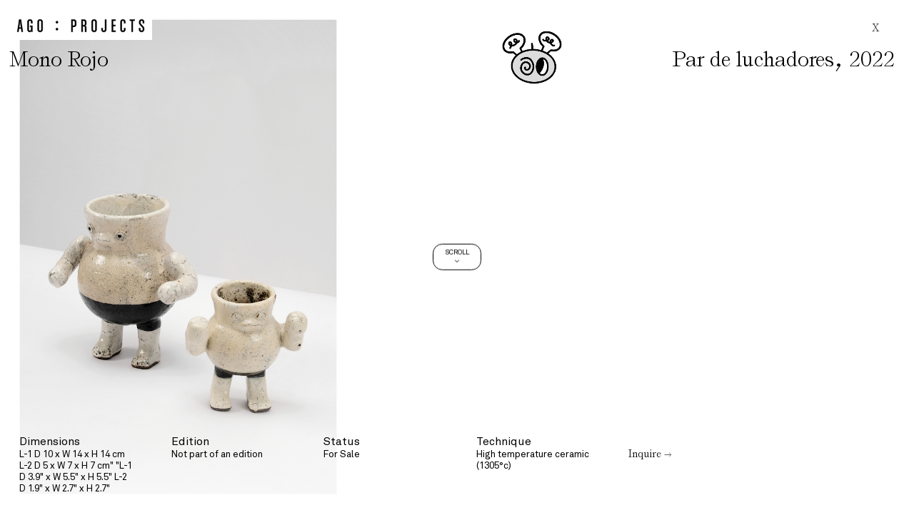

--- FILE ---
content_type: text/html; charset=UTF-8
request_url: https://ago-projects.com/work/par-de-luchadores/
body_size: 24783
content:
<!DOCTYPE html>
<html lang="en">
    <head>
        <meta charset="UTF-8">
        <meta name="lang" content="en">
        <meta http-equiv="X-UA-Compatible" content="IE=edge">
        <meta name="format-detection" content="address=no,email=no,telephone=no">
        <meta name="viewport" content="width=device-width, initial-scale=1.0 user-scalable=no">
        <meta http-equiv="Cache-Control" content="no-cache, no-store, must-revalidate">

        <meta name="description" content="">

        <meta name="DC.title" lang="en" content="Par de luchadores - Ago Projects">
        <meta name="DC.description" lang="en" content="">
        <meta name="DC.creator" content="Ago Projects">
        <meta name="DC.language" content="en">

        <meta property="og:title" content="Par de luchadores - Ago Projects">
        <meta property="og:description" content="">
        <meta property="og:image" content="https://ago-projects.com/wp-content/uploads/2023/10/30844cf5-6aca-4c69-be55-555787f80dfd-l.jpg">
        <meta property="og:image:secure_url" content="https://ago-projects.com/wp-content/uploads/2023/10/30844cf5-6aca-4c69-be55-555787f80dfd-l.jpg">
        <meta property="og:image:width" content="831">
        <meta property="og:image:height" content="1200">
        <meta property="og:url" content="https://ago-projects.com/work/par-de-luchadores/">
        <meta property="og:site_name" content="Ago Projects">
        <meta property="og:type" content="website">
        <meta property="og:updated_time" content="1768864310" />

        <title data-title-original="Ago Projects">Par de luchadores - Ago Projects</title>

        <link rel="preconnect" href="https://fonts.googleapis.com">
        <link rel="preconnect" href="https://fonts.gstatic.com" crossorigin>
        <link rel="canonical" href="https://ago-projects.com/work/par-de-luchadores/">
        <link rel="shortcut icon" type="image/png" href="https://ago-projects.com/wp-content/uploads/2023/10/Logo-AGO-Projects.png">

                    <!-- Google tag (gtag.js) -->
<script async src="https://www.googletagmanager.com/gtag/js?id=G-BP7M4P50VC"></script>
<script>
  window.dataLayer = window.dataLayer || [];
  function gtag(){dataLayer.push(arguments);}
  gtag('js', new Date());

  gtag('config', 'G-BP7M4P50VC');
</script>        <meta name='robots' content='max-image-preview:large' />
<style id='wp-img-auto-sizes-contain-inline-css' type='text/css'>
img:is([sizes=auto i],[sizes^="auto," i]){contain-intrinsic-size:3000px 1500px}
/*# sourceURL=wp-img-auto-sizes-contain-inline-css */
</style>
<style id='classic-theme-styles-inline-css' type='text/css'>
/*! This file is auto-generated */
.wp-block-button__link{color:#fff;background-color:#32373c;border-radius:9999px;box-shadow:none;text-decoration:none;padding:calc(.667em + 2px) calc(1.333em + 2px);font-size:1.125em}.wp-block-file__button{background:#32373c;color:#fff;text-decoration:none}
/*# sourceURL=/wp-includes/css/classic-themes.min.css */
</style>
<link rel='stylesheet' id='policarpe-css-css' href='https://ago-projects.com/wp-content/plugins/Archive/policarpe.css?ver=6.9' type='text/css' media='all' />
<link rel='stylesheet' id='tippy-css-css' href='https://unpkg.com/tippy.js@6/dist/tippy.css?ver=6.9' type='text/css' media='all' />
<link rel='stylesheet' id='tippy-css-svg-arrow-css' href='https://unpkg.com/tippy.js@6/dist/svg-arrow.css?ver=6.9' type='text/css' media='all' />
<link rel='stylesheet' id='tippy-css-border-css' href='https://unpkg.com/tippy.js@6/dist/border.css?ver=6.9' type='text/css' media='all' />
<link rel='stylesheet' id='MaterialSymbolsOutlined-css' href='//fonts.googleapis.com/css2?family=Material+Symbols+Outlined%3Aopsz%2Cwght%2CFILL%2CGRAD%4020..48%2C100..700%2C0..1%2C-50..200&#038;ver=6.9' type='text/css' media='all' />
<link rel='stylesheet' id='splide-css' href='https://ago-projects.com/wp-content/themes/ago-projects/Theme/css/splide.min.css?ver=6.9' type='text/css' media='all' />
<link rel='stylesheet' id='style-css' href='https://ago-projects.com/wp-content/themes/ago-projects/Theme/css/style.css?v=1768864310&#038;ver=6.9' type='text/css' media='all' />
<link rel='stylesheet' id='adjustments-css' href='https://ago-projects.com/wp-content/themes/ago-projects/Theme/css/adjustments.css?v=1768864310&#038;ver=6.9' type='text/css' media='all' />
<script type="text/javascript" src="https://ago-projects.com/wp-content/themes/ago-projects/Theme/js/jquery.min.js?ver=6.9" id="jquery-js"></script>
<script type="text/javascript" src="https://unpkg.com/@popperjs/core@2?ver=6.9" id="popper-js-js"></script>
<script type="text/javascript" src="https://unpkg.com/tippy.js@6?ver=6.9" id="tippy-js-js"></script>
<script type="text/javascript" src="https://ago-projects.com/wp-content/themes/ago-projects/Theme/js/splide.min.js?ver=6.9" id="splide-js"></script>
<script type="text/javascript" src="https://ago-projects.com/wp-content/themes/ago-projects/Theme/js/code.js?v=1768864310&amp;ver=6.9" id="code-js"></script>
<script type="text/javascript" src="https://ago-projects.com/wp-content/themes/ago-projects/Theme/js/ago-projects.js?v=1768864310&amp;ver=6.9" id="ago-projects-js"></script>
<script type="text/javascript" id="ago-projects-js-after">
/* <![CDATA[ */
AgoProjects.url = "https:\/\/ago-projects.com\/work\/par-de-luchadores\/";
AgoProjects.homeURL = "https:\/\/ago-projects.com\/";
AgoProjects.adminURL = "https:\/\/ago-projects.com\/wp-admin\/";
AgoProjects.templateURL = "https:\/\/ago-projects.com\/wp-content\/themes\/ago-projects\/";
AgoProjects.ajaxURL = "https:\/\/ago-projects.com\/wp-admin\/admin-ajax.php";
AgoProjects.language = [];
AgoProjects.isHome = false;
AgoProjects.isPage = false;
AgoProjects.isSingle = true;
AgoProjects.isSingular = true;
AgoProjects.isSingle = true;
//# sourceURL=ago-projects-js-after
/* ]]> */
</script>
<script type="text/javascript" src="//www.google.com/recaptcha/api.js?ver=6.9" id="recaptcha-js"></script>
<link rel="canonical" href="https://ago-projects.com/work/par-de-luchadores/" />
<link rel='shortlink' href='https://ago-projects.com/?p=3051' />
<link rel="icon" href="https://ago-projects.com/wp-content/uploads/2023/10/Logo-AGO-Projects-150x150.png" sizes="32x32" />
<link rel="icon" href="https://ago-projects.com/wp-content/uploads/2023/10/Logo-AGO-Projects.png" sizes="192x192" />
<link rel="apple-touch-icon" href="https://ago-projects.com/wp-content/uploads/2023/10/Logo-AGO-Projects.png" />
<meta name="msapplication-TileImage" content="https://ago-projects.com/wp-content/uploads/2023/10/Logo-AGO-Projects.png" />
    <style id='global-styles-inline-css' type='text/css'>
:root{--wp--preset--aspect-ratio--square: 1;--wp--preset--aspect-ratio--4-3: 4/3;--wp--preset--aspect-ratio--3-4: 3/4;--wp--preset--aspect-ratio--3-2: 3/2;--wp--preset--aspect-ratio--2-3: 2/3;--wp--preset--aspect-ratio--16-9: 16/9;--wp--preset--aspect-ratio--9-16: 9/16;--wp--preset--color--black: #000000;--wp--preset--color--cyan-bluish-gray: #abb8c3;--wp--preset--color--white: #ffffff;--wp--preset--color--pale-pink: #f78da7;--wp--preset--color--vivid-red: #cf2e2e;--wp--preset--color--luminous-vivid-orange: #ff6900;--wp--preset--color--luminous-vivid-amber: #fcb900;--wp--preset--color--light-green-cyan: #7bdcb5;--wp--preset--color--vivid-green-cyan: #00d084;--wp--preset--color--pale-cyan-blue: #8ed1fc;--wp--preset--color--vivid-cyan-blue: #0693e3;--wp--preset--color--vivid-purple: #9b51e0;--wp--preset--gradient--vivid-cyan-blue-to-vivid-purple: linear-gradient(135deg,rgb(6,147,227) 0%,rgb(155,81,224) 100%);--wp--preset--gradient--light-green-cyan-to-vivid-green-cyan: linear-gradient(135deg,rgb(122,220,180) 0%,rgb(0,208,130) 100%);--wp--preset--gradient--luminous-vivid-amber-to-luminous-vivid-orange: linear-gradient(135deg,rgb(252,185,0) 0%,rgb(255,105,0) 100%);--wp--preset--gradient--luminous-vivid-orange-to-vivid-red: linear-gradient(135deg,rgb(255,105,0) 0%,rgb(207,46,46) 100%);--wp--preset--gradient--very-light-gray-to-cyan-bluish-gray: linear-gradient(135deg,rgb(238,238,238) 0%,rgb(169,184,195) 100%);--wp--preset--gradient--cool-to-warm-spectrum: linear-gradient(135deg,rgb(74,234,220) 0%,rgb(151,120,209) 20%,rgb(207,42,186) 40%,rgb(238,44,130) 60%,rgb(251,105,98) 80%,rgb(254,248,76) 100%);--wp--preset--gradient--blush-light-purple: linear-gradient(135deg,rgb(255,206,236) 0%,rgb(152,150,240) 100%);--wp--preset--gradient--blush-bordeaux: linear-gradient(135deg,rgb(254,205,165) 0%,rgb(254,45,45) 50%,rgb(107,0,62) 100%);--wp--preset--gradient--luminous-dusk: linear-gradient(135deg,rgb(255,203,112) 0%,rgb(199,81,192) 50%,rgb(65,88,208) 100%);--wp--preset--gradient--pale-ocean: linear-gradient(135deg,rgb(255,245,203) 0%,rgb(182,227,212) 50%,rgb(51,167,181) 100%);--wp--preset--gradient--electric-grass: linear-gradient(135deg,rgb(202,248,128) 0%,rgb(113,206,126) 100%);--wp--preset--gradient--midnight: linear-gradient(135deg,rgb(2,3,129) 0%,rgb(40,116,252) 100%);--wp--preset--font-size--small: 13px;--wp--preset--font-size--medium: 20px;--wp--preset--font-size--large: 36px;--wp--preset--font-size--x-large: 42px;--wp--preset--spacing--20: 0.44rem;--wp--preset--spacing--30: 0.67rem;--wp--preset--spacing--40: 1rem;--wp--preset--spacing--50: 1.5rem;--wp--preset--spacing--60: 2.25rem;--wp--preset--spacing--70: 3.38rem;--wp--preset--spacing--80: 5.06rem;--wp--preset--shadow--natural: 6px 6px 9px rgba(0, 0, 0, 0.2);--wp--preset--shadow--deep: 12px 12px 50px rgba(0, 0, 0, 0.4);--wp--preset--shadow--sharp: 6px 6px 0px rgba(0, 0, 0, 0.2);--wp--preset--shadow--outlined: 6px 6px 0px -3px rgb(255, 255, 255), 6px 6px rgb(0, 0, 0);--wp--preset--shadow--crisp: 6px 6px 0px rgb(0, 0, 0);}:where(.is-layout-flex){gap: 0.5em;}:where(.is-layout-grid){gap: 0.5em;}body .is-layout-flex{display: flex;}.is-layout-flex{flex-wrap: wrap;align-items: center;}.is-layout-flex > :is(*, div){margin: 0;}body .is-layout-grid{display: grid;}.is-layout-grid > :is(*, div){margin: 0;}:where(.wp-block-columns.is-layout-flex){gap: 2em;}:where(.wp-block-columns.is-layout-grid){gap: 2em;}:where(.wp-block-post-template.is-layout-flex){gap: 1.25em;}:where(.wp-block-post-template.is-layout-grid){gap: 1.25em;}.has-black-color{color: var(--wp--preset--color--black) !important;}.has-cyan-bluish-gray-color{color: var(--wp--preset--color--cyan-bluish-gray) !important;}.has-white-color{color: var(--wp--preset--color--white) !important;}.has-pale-pink-color{color: var(--wp--preset--color--pale-pink) !important;}.has-vivid-red-color{color: var(--wp--preset--color--vivid-red) !important;}.has-luminous-vivid-orange-color{color: var(--wp--preset--color--luminous-vivid-orange) !important;}.has-luminous-vivid-amber-color{color: var(--wp--preset--color--luminous-vivid-amber) !important;}.has-light-green-cyan-color{color: var(--wp--preset--color--light-green-cyan) !important;}.has-vivid-green-cyan-color{color: var(--wp--preset--color--vivid-green-cyan) !important;}.has-pale-cyan-blue-color{color: var(--wp--preset--color--pale-cyan-blue) !important;}.has-vivid-cyan-blue-color{color: var(--wp--preset--color--vivid-cyan-blue) !important;}.has-vivid-purple-color{color: var(--wp--preset--color--vivid-purple) !important;}.has-black-background-color{background-color: var(--wp--preset--color--black) !important;}.has-cyan-bluish-gray-background-color{background-color: var(--wp--preset--color--cyan-bluish-gray) !important;}.has-white-background-color{background-color: var(--wp--preset--color--white) !important;}.has-pale-pink-background-color{background-color: var(--wp--preset--color--pale-pink) !important;}.has-vivid-red-background-color{background-color: var(--wp--preset--color--vivid-red) !important;}.has-luminous-vivid-orange-background-color{background-color: var(--wp--preset--color--luminous-vivid-orange) !important;}.has-luminous-vivid-amber-background-color{background-color: var(--wp--preset--color--luminous-vivid-amber) !important;}.has-light-green-cyan-background-color{background-color: var(--wp--preset--color--light-green-cyan) !important;}.has-vivid-green-cyan-background-color{background-color: var(--wp--preset--color--vivid-green-cyan) !important;}.has-pale-cyan-blue-background-color{background-color: var(--wp--preset--color--pale-cyan-blue) !important;}.has-vivid-cyan-blue-background-color{background-color: var(--wp--preset--color--vivid-cyan-blue) !important;}.has-vivid-purple-background-color{background-color: var(--wp--preset--color--vivid-purple) !important;}.has-black-border-color{border-color: var(--wp--preset--color--black) !important;}.has-cyan-bluish-gray-border-color{border-color: var(--wp--preset--color--cyan-bluish-gray) !important;}.has-white-border-color{border-color: var(--wp--preset--color--white) !important;}.has-pale-pink-border-color{border-color: var(--wp--preset--color--pale-pink) !important;}.has-vivid-red-border-color{border-color: var(--wp--preset--color--vivid-red) !important;}.has-luminous-vivid-orange-border-color{border-color: var(--wp--preset--color--luminous-vivid-orange) !important;}.has-luminous-vivid-amber-border-color{border-color: var(--wp--preset--color--luminous-vivid-amber) !important;}.has-light-green-cyan-border-color{border-color: var(--wp--preset--color--light-green-cyan) !important;}.has-vivid-green-cyan-border-color{border-color: var(--wp--preset--color--vivid-green-cyan) !important;}.has-pale-cyan-blue-border-color{border-color: var(--wp--preset--color--pale-cyan-blue) !important;}.has-vivid-cyan-blue-border-color{border-color: var(--wp--preset--color--vivid-cyan-blue) !important;}.has-vivid-purple-border-color{border-color: var(--wp--preset--color--vivid-purple) !important;}.has-vivid-cyan-blue-to-vivid-purple-gradient-background{background: var(--wp--preset--gradient--vivid-cyan-blue-to-vivid-purple) !important;}.has-light-green-cyan-to-vivid-green-cyan-gradient-background{background: var(--wp--preset--gradient--light-green-cyan-to-vivid-green-cyan) !important;}.has-luminous-vivid-amber-to-luminous-vivid-orange-gradient-background{background: var(--wp--preset--gradient--luminous-vivid-amber-to-luminous-vivid-orange) !important;}.has-luminous-vivid-orange-to-vivid-red-gradient-background{background: var(--wp--preset--gradient--luminous-vivid-orange-to-vivid-red) !important;}.has-very-light-gray-to-cyan-bluish-gray-gradient-background{background: var(--wp--preset--gradient--very-light-gray-to-cyan-bluish-gray) !important;}.has-cool-to-warm-spectrum-gradient-background{background: var(--wp--preset--gradient--cool-to-warm-spectrum) !important;}.has-blush-light-purple-gradient-background{background: var(--wp--preset--gradient--blush-light-purple) !important;}.has-blush-bordeaux-gradient-background{background: var(--wp--preset--gradient--blush-bordeaux) !important;}.has-luminous-dusk-gradient-background{background: var(--wp--preset--gradient--luminous-dusk) !important;}.has-pale-ocean-gradient-background{background: var(--wp--preset--gradient--pale-ocean) !important;}.has-electric-grass-gradient-background{background: var(--wp--preset--gradient--electric-grass) !important;}.has-midnight-gradient-background{background: var(--wp--preset--gradient--midnight) !important;}.has-small-font-size{font-size: var(--wp--preset--font-size--small) !important;}.has-medium-font-size{font-size: var(--wp--preset--font-size--medium) !important;}.has-large-font-size{font-size: var(--wp--preset--font-size--large) !important;}.has-x-large-font-size{font-size: var(--wp--preset--font-size--x-large) !important;}
/*# sourceURL=global-styles-inline-css */
</style>
</head>
        <body>
                    <style>
                body{
                    overscroll-behavior: none;
                }
            </style>
                                    <div class="c-piece__height js-scroll-h" ></div>
                        <div class="c-piece__center">
                            <span>SCROLL</span>
                            <span class="c-piece__center-flecha">></span>
                        </div>
                        <section class="c-piece js-scroll">
                            <div class="c-piece__scroll  js-scroll-w">
                                <div class="c-piece__content">
                                    <div class="c-piece__item">
                                        <div class="c-piece__item-title">
                                            <div class="c-piece__item-title-flex">
                                                <div class="c-header__title">
                                                    <a href="https://ago-projects.com/"><img src="https://ago-projects.com/wp-content/themes/ago-projects/Theme/img/logo.jpg" alt="Ago Projects" title="Ago Projects"></a>
                                                </div>
                                                <a href="https://ago-projects.com/artist/taller-pedro-romo-de-la-rosa/#works|par-de-luchadores" class="c-piece-btn"><span>X</span></a>
                                            </div>
                                                                                        <div class="c-piece__item-title-flex">
                                                <h1 class="c-piece__item-title-tag">Mono Rojo</h1>                                                <h2 class="c-piece__item-title-tag">Par de luchadores<span class="o-mark">,</span> 2022</h2>
                                            </div>
                                        </div>
                                        <div class="c-piece__item-info">
                                                                                            <div class="c-piece__item-info-content">
                                                    <h3>Dimensions</h3>
                                                    <p>L-1
D 10 x W 14 x H 14 cm

L-2
D 5 x W 7 x H 7 cm"	"L-1
D 3.9" x W 5.5" x H 5.5"

L-2
D 1.9" x W 2.7" x H 2.7"</p>
                                                </div>
                                                                                            <div class="c-piece__item-info-content">
                                                    <h3>Edition</h3>
                                                    <p>Not part of an edition</p>
                                                </div>
                                                                                            <div class="c-piece__item-info-content">
                                                    <h3>Status</h3>
                                                    <p>For Sale</p>
                                                </div>
                                                                                            <div class="c-piece__item-info-content">
                                                    <h3>Technique</h3>
                                                    <p>High temperature ceramic (1305°c)</p>
                                                </div>
                                                                                        <div class="c-piece__item-info-content">
                                                <button type="button" class="c-piece-btn js-inquire"><span>Inquire →</span></button>
                                            </div>
                                        </div>
                                                                                        <div class="c-piece__item-images">
                                                                                                            <img src="https://ago-projects.com/wp-content/uploads/2023/10/30844cf5-6aca-4c69-be55-555787f80dfd-l.jpg" alt="" title="30844cf5-6aca-4c69-be55-555787f80dfd-l.jpg">
                                                                                                    </div>
                                                                                </div>
                                                                                                    <div class="c-piece__item c-piece__item--next">
                            <a href="https://ago-projects.com/work/arquitectura-y-vasito/" class="c-piece__item-link"></a>
                            <div class="c-piece__item-title">
                                <div class="c-piece__item-title-flex">
                                    <div class="c-header__title">
                                        <a href="https://ago-projects.com/"><img src="https://ago-projects.com/wp-content/themes/ago-projects/Theme/img/logo.jpg" alt="Ago Projects" title="Ago Projects"></a>
                                    </div>
                                    <span class="c-piece-btn"></span>
                                </div>
                                <div class="c-piece__item-title-flex">
                                    <h3 class="c-piece__item-title-tag">Arquitectura y vasito</h3>
                                    <span></span>
                                </div>
                            </div>
                            <div class="c-piece__item-images">
                                <img src="https://ago-projects.com/wp-content/uploads/2023/10/7cf26f79-76aa-445b-8b43-a954c87cec48-l.jpg" alt="Arquitectura y vasito" title="Arquitectura y vasito">                            </div>
                        </div>
                                                                                        </div>
                            </div>
                        </section>
                        <div class="c-piece__over">
                            <div class="c-piece__over-item">
                                <button type="button" class="js-close-inquire c-piece-btn c-piece-btn--right"><span>X</span></button>
                                <form id="inquireForm" action="https://ago-projects.com/wp-admin/admin-ajax.php" class="c-piece__form" method="POST">
                                    <input name="action" type="hidden", value="inquire">
                                    <input name="inquire_work_id" type="hidden" value="3051">
                                    <div class="c-piece__form-space">
                                        <h3>Inquire</h3>
                                        <p>To Learn more aout this artwork, please provide your contact information.</p>
                                    </div>
                                    <div class="c-piece__form-space">
                                        <input class="c-piece__form-input" type="text" name="inquire_name_first" placeholder="First Name" required>
                                        <input class="c-piece__form-input" type="text" name="inquire_name_last" placeholder="Last Name" required>
                                        <input class="c-piece__form-input" type="email" name="inquire_email" placeholder="Email Address" required>
                                    </div>
                                                                            <div class="g-recaptcha" data-sitekey="6LdvDKooAAAAAPE0dfQ9EJoudmmEBUO0dVP1stp8"></div>
                                                                        <button class="c-piece-btn" data-text-normal="Submit →" data-text-loading="Submitting..." type="submit"><span>Submit →</span></button>
                                </form>
                            </div>
                        </div>
                                    <script type="speculationrules">
{"prefetch":[{"source":"document","where":{"and":[{"href_matches":"/*"},{"not":{"href_matches":["/wp-*.php","/wp-admin/*","/wp-content/uploads/*","/wp-content/*","/wp-content/plugins/*","/wp-content/themes/ago-projects/*","/*\\?(.+)"]}},{"not":{"selector_matches":"a[rel~=\"nofollow\"]"}},{"not":{"selector_matches":".no-prefetch, .no-prefetch a"}}]},"eagerness":"conservative"}]}
</script>
<a href="https://accesoriosespaciales.com" target="_blank" id="policarpe-link"><img src="https://ago-projects.com/wp-content/plugins/Archive/images/apagado.png" data-hover="https://ago-projects.com/wp-content/plugins/Archive/images/prendido.png" id="draggable-image" /></a><script type="text/javascript" src="https://ago-projects.com/wp-includes/js/jquery/ui/core.min.js?ver=1.13.3" id="jquery-ui-core-js"></script>
<script type="text/javascript" src="https://ago-projects.com/wp-includes/js/jquery/ui/mouse.min.js?ver=1.13.3" id="jquery-ui-mouse-js"></script>
<script type="text/javascript" src="https://ago-projects.com/wp-includes/js/jquery/ui/draggable.min.js?ver=1.13.3" id="jquery-ui-draggable-js"></script>
<script type="text/javascript" src="https://ago-projects.com/wp-content/plugins/Archive/policarpe.js" id="policarpe-js-js"></script>
    </body>
</html>


--- FILE ---
content_type: text/html; charset=utf-8
request_url: https://www.google.com/recaptcha/api2/anchor?ar=1&k=6LdvDKooAAAAAPE0dfQ9EJoudmmEBUO0dVP1stp8&co=aHR0cHM6Ly9hZ28tcHJvamVjdHMuY29tOjQ0Mw..&hl=en&v=PoyoqOPhxBO7pBk68S4YbpHZ&size=normal&anchor-ms=20000&execute-ms=30000&cb=wsopl7kpqlih
body_size: 49420
content:
<!DOCTYPE HTML><html dir="ltr" lang="en"><head><meta http-equiv="Content-Type" content="text/html; charset=UTF-8">
<meta http-equiv="X-UA-Compatible" content="IE=edge">
<title>reCAPTCHA</title>
<style type="text/css">
/* cyrillic-ext */
@font-face {
  font-family: 'Roboto';
  font-style: normal;
  font-weight: 400;
  font-stretch: 100%;
  src: url(//fonts.gstatic.com/s/roboto/v48/KFO7CnqEu92Fr1ME7kSn66aGLdTylUAMa3GUBHMdazTgWw.woff2) format('woff2');
  unicode-range: U+0460-052F, U+1C80-1C8A, U+20B4, U+2DE0-2DFF, U+A640-A69F, U+FE2E-FE2F;
}
/* cyrillic */
@font-face {
  font-family: 'Roboto';
  font-style: normal;
  font-weight: 400;
  font-stretch: 100%;
  src: url(//fonts.gstatic.com/s/roboto/v48/KFO7CnqEu92Fr1ME7kSn66aGLdTylUAMa3iUBHMdazTgWw.woff2) format('woff2');
  unicode-range: U+0301, U+0400-045F, U+0490-0491, U+04B0-04B1, U+2116;
}
/* greek-ext */
@font-face {
  font-family: 'Roboto';
  font-style: normal;
  font-weight: 400;
  font-stretch: 100%;
  src: url(//fonts.gstatic.com/s/roboto/v48/KFO7CnqEu92Fr1ME7kSn66aGLdTylUAMa3CUBHMdazTgWw.woff2) format('woff2');
  unicode-range: U+1F00-1FFF;
}
/* greek */
@font-face {
  font-family: 'Roboto';
  font-style: normal;
  font-weight: 400;
  font-stretch: 100%;
  src: url(//fonts.gstatic.com/s/roboto/v48/KFO7CnqEu92Fr1ME7kSn66aGLdTylUAMa3-UBHMdazTgWw.woff2) format('woff2');
  unicode-range: U+0370-0377, U+037A-037F, U+0384-038A, U+038C, U+038E-03A1, U+03A3-03FF;
}
/* math */
@font-face {
  font-family: 'Roboto';
  font-style: normal;
  font-weight: 400;
  font-stretch: 100%;
  src: url(//fonts.gstatic.com/s/roboto/v48/KFO7CnqEu92Fr1ME7kSn66aGLdTylUAMawCUBHMdazTgWw.woff2) format('woff2');
  unicode-range: U+0302-0303, U+0305, U+0307-0308, U+0310, U+0312, U+0315, U+031A, U+0326-0327, U+032C, U+032F-0330, U+0332-0333, U+0338, U+033A, U+0346, U+034D, U+0391-03A1, U+03A3-03A9, U+03B1-03C9, U+03D1, U+03D5-03D6, U+03F0-03F1, U+03F4-03F5, U+2016-2017, U+2034-2038, U+203C, U+2040, U+2043, U+2047, U+2050, U+2057, U+205F, U+2070-2071, U+2074-208E, U+2090-209C, U+20D0-20DC, U+20E1, U+20E5-20EF, U+2100-2112, U+2114-2115, U+2117-2121, U+2123-214F, U+2190, U+2192, U+2194-21AE, U+21B0-21E5, U+21F1-21F2, U+21F4-2211, U+2213-2214, U+2216-22FF, U+2308-230B, U+2310, U+2319, U+231C-2321, U+2336-237A, U+237C, U+2395, U+239B-23B7, U+23D0, U+23DC-23E1, U+2474-2475, U+25AF, U+25B3, U+25B7, U+25BD, U+25C1, U+25CA, U+25CC, U+25FB, U+266D-266F, U+27C0-27FF, U+2900-2AFF, U+2B0E-2B11, U+2B30-2B4C, U+2BFE, U+3030, U+FF5B, U+FF5D, U+1D400-1D7FF, U+1EE00-1EEFF;
}
/* symbols */
@font-face {
  font-family: 'Roboto';
  font-style: normal;
  font-weight: 400;
  font-stretch: 100%;
  src: url(//fonts.gstatic.com/s/roboto/v48/KFO7CnqEu92Fr1ME7kSn66aGLdTylUAMaxKUBHMdazTgWw.woff2) format('woff2');
  unicode-range: U+0001-000C, U+000E-001F, U+007F-009F, U+20DD-20E0, U+20E2-20E4, U+2150-218F, U+2190, U+2192, U+2194-2199, U+21AF, U+21E6-21F0, U+21F3, U+2218-2219, U+2299, U+22C4-22C6, U+2300-243F, U+2440-244A, U+2460-24FF, U+25A0-27BF, U+2800-28FF, U+2921-2922, U+2981, U+29BF, U+29EB, U+2B00-2BFF, U+4DC0-4DFF, U+FFF9-FFFB, U+10140-1018E, U+10190-1019C, U+101A0, U+101D0-101FD, U+102E0-102FB, U+10E60-10E7E, U+1D2C0-1D2D3, U+1D2E0-1D37F, U+1F000-1F0FF, U+1F100-1F1AD, U+1F1E6-1F1FF, U+1F30D-1F30F, U+1F315, U+1F31C, U+1F31E, U+1F320-1F32C, U+1F336, U+1F378, U+1F37D, U+1F382, U+1F393-1F39F, U+1F3A7-1F3A8, U+1F3AC-1F3AF, U+1F3C2, U+1F3C4-1F3C6, U+1F3CA-1F3CE, U+1F3D4-1F3E0, U+1F3ED, U+1F3F1-1F3F3, U+1F3F5-1F3F7, U+1F408, U+1F415, U+1F41F, U+1F426, U+1F43F, U+1F441-1F442, U+1F444, U+1F446-1F449, U+1F44C-1F44E, U+1F453, U+1F46A, U+1F47D, U+1F4A3, U+1F4B0, U+1F4B3, U+1F4B9, U+1F4BB, U+1F4BF, U+1F4C8-1F4CB, U+1F4D6, U+1F4DA, U+1F4DF, U+1F4E3-1F4E6, U+1F4EA-1F4ED, U+1F4F7, U+1F4F9-1F4FB, U+1F4FD-1F4FE, U+1F503, U+1F507-1F50B, U+1F50D, U+1F512-1F513, U+1F53E-1F54A, U+1F54F-1F5FA, U+1F610, U+1F650-1F67F, U+1F687, U+1F68D, U+1F691, U+1F694, U+1F698, U+1F6AD, U+1F6B2, U+1F6B9-1F6BA, U+1F6BC, U+1F6C6-1F6CF, U+1F6D3-1F6D7, U+1F6E0-1F6EA, U+1F6F0-1F6F3, U+1F6F7-1F6FC, U+1F700-1F7FF, U+1F800-1F80B, U+1F810-1F847, U+1F850-1F859, U+1F860-1F887, U+1F890-1F8AD, U+1F8B0-1F8BB, U+1F8C0-1F8C1, U+1F900-1F90B, U+1F93B, U+1F946, U+1F984, U+1F996, U+1F9E9, U+1FA00-1FA6F, U+1FA70-1FA7C, U+1FA80-1FA89, U+1FA8F-1FAC6, U+1FACE-1FADC, U+1FADF-1FAE9, U+1FAF0-1FAF8, U+1FB00-1FBFF;
}
/* vietnamese */
@font-face {
  font-family: 'Roboto';
  font-style: normal;
  font-weight: 400;
  font-stretch: 100%;
  src: url(//fonts.gstatic.com/s/roboto/v48/KFO7CnqEu92Fr1ME7kSn66aGLdTylUAMa3OUBHMdazTgWw.woff2) format('woff2');
  unicode-range: U+0102-0103, U+0110-0111, U+0128-0129, U+0168-0169, U+01A0-01A1, U+01AF-01B0, U+0300-0301, U+0303-0304, U+0308-0309, U+0323, U+0329, U+1EA0-1EF9, U+20AB;
}
/* latin-ext */
@font-face {
  font-family: 'Roboto';
  font-style: normal;
  font-weight: 400;
  font-stretch: 100%;
  src: url(//fonts.gstatic.com/s/roboto/v48/KFO7CnqEu92Fr1ME7kSn66aGLdTylUAMa3KUBHMdazTgWw.woff2) format('woff2');
  unicode-range: U+0100-02BA, U+02BD-02C5, U+02C7-02CC, U+02CE-02D7, U+02DD-02FF, U+0304, U+0308, U+0329, U+1D00-1DBF, U+1E00-1E9F, U+1EF2-1EFF, U+2020, U+20A0-20AB, U+20AD-20C0, U+2113, U+2C60-2C7F, U+A720-A7FF;
}
/* latin */
@font-face {
  font-family: 'Roboto';
  font-style: normal;
  font-weight: 400;
  font-stretch: 100%;
  src: url(//fonts.gstatic.com/s/roboto/v48/KFO7CnqEu92Fr1ME7kSn66aGLdTylUAMa3yUBHMdazQ.woff2) format('woff2');
  unicode-range: U+0000-00FF, U+0131, U+0152-0153, U+02BB-02BC, U+02C6, U+02DA, U+02DC, U+0304, U+0308, U+0329, U+2000-206F, U+20AC, U+2122, U+2191, U+2193, U+2212, U+2215, U+FEFF, U+FFFD;
}
/* cyrillic-ext */
@font-face {
  font-family: 'Roboto';
  font-style: normal;
  font-weight: 500;
  font-stretch: 100%;
  src: url(//fonts.gstatic.com/s/roboto/v48/KFO7CnqEu92Fr1ME7kSn66aGLdTylUAMa3GUBHMdazTgWw.woff2) format('woff2');
  unicode-range: U+0460-052F, U+1C80-1C8A, U+20B4, U+2DE0-2DFF, U+A640-A69F, U+FE2E-FE2F;
}
/* cyrillic */
@font-face {
  font-family: 'Roboto';
  font-style: normal;
  font-weight: 500;
  font-stretch: 100%;
  src: url(//fonts.gstatic.com/s/roboto/v48/KFO7CnqEu92Fr1ME7kSn66aGLdTylUAMa3iUBHMdazTgWw.woff2) format('woff2');
  unicode-range: U+0301, U+0400-045F, U+0490-0491, U+04B0-04B1, U+2116;
}
/* greek-ext */
@font-face {
  font-family: 'Roboto';
  font-style: normal;
  font-weight: 500;
  font-stretch: 100%;
  src: url(//fonts.gstatic.com/s/roboto/v48/KFO7CnqEu92Fr1ME7kSn66aGLdTylUAMa3CUBHMdazTgWw.woff2) format('woff2');
  unicode-range: U+1F00-1FFF;
}
/* greek */
@font-face {
  font-family: 'Roboto';
  font-style: normal;
  font-weight: 500;
  font-stretch: 100%;
  src: url(//fonts.gstatic.com/s/roboto/v48/KFO7CnqEu92Fr1ME7kSn66aGLdTylUAMa3-UBHMdazTgWw.woff2) format('woff2');
  unicode-range: U+0370-0377, U+037A-037F, U+0384-038A, U+038C, U+038E-03A1, U+03A3-03FF;
}
/* math */
@font-face {
  font-family: 'Roboto';
  font-style: normal;
  font-weight: 500;
  font-stretch: 100%;
  src: url(//fonts.gstatic.com/s/roboto/v48/KFO7CnqEu92Fr1ME7kSn66aGLdTylUAMawCUBHMdazTgWw.woff2) format('woff2');
  unicode-range: U+0302-0303, U+0305, U+0307-0308, U+0310, U+0312, U+0315, U+031A, U+0326-0327, U+032C, U+032F-0330, U+0332-0333, U+0338, U+033A, U+0346, U+034D, U+0391-03A1, U+03A3-03A9, U+03B1-03C9, U+03D1, U+03D5-03D6, U+03F0-03F1, U+03F4-03F5, U+2016-2017, U+2034-2038, U+203C, U+2040, U+2043, U+2047, U+2050, U+2057, U+205F, U+2070-2071, U+2074-208E, U+2090-209C, U+20D0-20DC, U+20E1, U+20E5-20EF, U+2100-2112, U+2114-2115, U+2117-2121, U+2123-214F, U+2190, U+2192, U+2194-21AE, U+21B0-21E5, U+21F1-21F2, U+21F4-2211, U+2213-2214, U+2216-22FF, U+2308-230B, U+2310, U+2319, U+231C-2321, U+2336-237A, U+237C, U+2395, U+239B-23B7, U+23D0, U+23DC-23E1, U+2474-2475, U+25AF, U+25B3, U+25B7, U+25BD, U+25C1, U+25CA, U+25CC, U+25FB, U+266D-266F, U+27C0-27FF, U+2900-2AFF, U+2B0E-2B11, U+2B30-2B4C, U+2BFE, U+3030, U+FF5B, U+FF5D, U+1D400-1D7FF, U+1EE00-1EEFF;
}
/* symbols */
@font-face {
  font-family: 'Roboto';
  font-style: normal;
  font-weight: 500;
  font-stretch: 100%;
  src: url(//fonts.gstatic.com/s/roboto/v48/KFO7CnqEu92Fr1ME7kSn66aGLdTylUAMaxKUBHMdazTgWw.woff2) format('woff2');
  unicode-range: U+0001-000C, U+000E-001F, U+007F-009F, U+20DD-20E0, U+20E2-20E4, U+2150-218F, U+2190, U+2192, U+2194-2199, U+21AF, U+21E6-21F0, U+21F3, U+2218-2219, U+2299, U+22C4-22C6, U+2300-243F, U+2440-244A, U+2460-24FF, U+25A0-27BF, U+2800-28FF, U+2921-2922, U+2981, U+29BF, U+29EB, U+2B00-2BFF, U+4DC0-4DFF, U+FFF9-FFFB, U+10140-1018E, U+10190-1019C, U+101A0, U+101D0-101FD, U+102E0-102FB, U+10E60-10E7E, U+1D2C0-1D2D3, U+1D2E0-1D37F, U+1F000-1F0FF, U+1F100-1F1AD, U+1F1E6-1F1FF, U+1F30D-1F30F, U+1F315, U+1F31C, U+1F31E, U+1F320-1F32C, U+1F336, U+1F378, U+1F37D, U+1F382, U+1F393-1F39F, U+1F3A7-1F3A8, U+1F3AC-1F3AF, U+1F3C2, U+1F3C4-1F3C6, U+1F3CA-1F3CE, U+1F3D4-1F3E0, U+1F3ED, U+1F3F1-1F3F3, U+1F3F5-1F3F7, U+1F408, U+1F415, U+1F41F, U+1F426, U+1F43F, U+1F441-1F442, U+1F444, U+1F446-1F449, U+1F44C-1F44E, U+1F453, U+1F46A, U+1F47D, U+1F4A3, U+1F4B0, U+1F4B3, U+1F4B9, U+1F4BB, U+1F4BF, U+1F4C8-1F4CB, U+1F4D6, U+1F4DA, U+1F4DF, U+1F4E3-1F4E6, U+1F4EA-1F4ED, U+1F4F7, U+1F4F9-1F4FB, U+1F4FD-1F4FE, U+1F503, U+1F507-1F50B, U+1F50D, U+1F512-1F513, U+1F53E-1F54A, U+1F54F-1F5FA, U+1F610, U+1F650-1F67F, U+1F687, U+1F68D, U+1F691, U+1F694, U+1F698, U+1F6AD, U+1F6B2, U+1F6B9-1F6BA, U+1F6BC, U+1F6C6-1F6CF, U+1F6D3-1F6D7, U+1F6E0-1F6EA, U+1F6F0-1F6F3, U+1F6F7-1F6FC, U+1F700-1F7FF, U+1F800-1F80B, U+1F810-1F847, U+1F850-1F859, U+1F860-1F887, U+1F890-1F8AD, U+1F8B0-1F8BB, U+1F8C0-1F8C1, U+1F900-1F90B, U+1F93B, U+1F946, U+1F984, U+1F996, U+1F9E9, U+1FA00-1FA6F, U+1FA70-1FA7C, U+1FA80-1FA89, U+1FA8F-1FAC6, U+1FACE-1FADC, U+1FADF-1FAE9, U+1FAF0-1FAF8, U+1FB00-1FBFF;
}
/* vietnamese */
@font-face {
  font-family: 'Roboto';
  font-style: normal;
  font-weight: 500;
  font-stretch: 100%;
  src: url(//fonts.gstatic.com/s/roboto/v48/KFO7CnqEu92Fr1ME7kSn66aGLdTylUAMa3OUBHMdazTgWw.woff2) format('woff2');
  unicode-range: U+0102-0103, U+0110-0111, U+0128-0129, U+0168-0169, U+01A0-01A1, U+01AF-01B0, U+0300-0301, U+0303-0304, U+0308-0309, U+0323, U+0329, U+1EA0-1EF9, U+20AB;
}
/* latin-ext */
@font-face {
  font-family: 'Roboto';
  font-style: normal;
  font-weight: 500;
  font-stretch: 100%;
  src: url(//fonts.gstatic.com/s/roboto/v48/KFO7CnqEu92Fr1ME7kSn66aGLdTylUAMa3KUBHMdazTgWw.woff2) format('woff2');
  unicode-range: U+0100-02BA, U+02BD-02C5, U+02C7-02CC, U+02CE-02D7, U+02DD-02FF, U+0304, U+0308, U+0329, U+1D00-1DBF, U+1E00-1E9F, U+1EF2-1EFF, U+2020, U+20A0-20AB, U+20AD-20C0, U+2113, U+2C60-2C7F, U+A720-A7FF;
}
/* latin */
@font-face {
  font-family: 'Roboto';
  font-style: normal;
  font-weight: 500;
  font-stretch: 100%;
  src: url(//fonts.gstatic.com/s/roboto/v48/KFO7CnqEu92Fr1ME7kSn66aGLdTylUAMa3yUBHMdazQ.woff2) format('woff2');
  unicode-range: U+0000-00FF, U+0131, U+0152-0153, U+02BB-02BC, U+02C6, U+02DA, U+02DC, U+0304, U+0308, U+0329, U+2000-206F, U+20AC, U+2122, U+2191, U+2193, U+2212, U+2215, U+FEFF, U+FFFD;
}
/* cyrillic-ext */
@font-face {
  font-family: 'Roboto';
  font-style: normal;
  font-weight: 900;
  font-stretch: 100%;
  src: url(//fonts.gstatic.com/s/roboto/v48/KFO7CnqEu92Fr1ME7kSn66aGLdTylUAMa3GUBHMdazTgWw.woff2) format('woff2');
  unicode-range: U+0460-052F, U+1C80-1C8A, U+20B4, U+2DE0-2DFF, U+A640-A69F, U+FE2E-FE2F;
}
/* cyrillic */
@font-face {
  font-family: 'Roboto';
  font-style: normal;
  font-weight: 900;
  font-stretch: 100%;
  src: url(//fonts.gstatic.com/s/roboto/v48/KFO7CnqEu92Fr1ME7kSn66aGLdTylUAMa3iUBHMdazTgWw.woff2) format('woff2');
  unicode-range: U+0301, U+0400-045F, U+0490-0491, U+04B0-04B1, U+2116;
}
/* greek-ext */
@font-face {
  font-family: 'Roboto';
  font-style: normal;
  font-weight: 900;
  font-stretch: 100%;
  src: url(//fonts.gstatic.com/s/roboto/v48/KFO7CnqEu92Fr1ME7kSn66aGLdTylUAMa3CUBHMdazTgWw.woff2) format('woff2');
  unicode-range: U+1F00-1FFF;
}
/* greek */
@font-face {
  font-family: 'Roboto';
  font-style: normal;
  font-weight: 900;
  font-stretch: 100%;
  src: url(//fonts.gstatic.com/s/roboto/v48/KFO7CnqEu92Fr1ME7kSn66aGLdTylUAMa3-UBHMdazTgWw.woff2) format('woff2');
  unicode-range: U+0370-0377, U+037A-037F, U+0384-038A, U+038C, U+038E-03A1, U+03A3-03FF;
}
/* math */
@font-face {
  font-family: 'Roboto';
  font-style: normal;
  font-weight: 900;
  font-stretch: 100%;
  src: url(//fonts.gstatic.com/s/roboto/v48/KFO7CnqEu92Fr1ME7kSn66aGLdTylUAMawCUBHMdazTgWw.woff2) format('woff2');
  unicode-range: U+0302-0303, U+0305, U+0307-0308, U+0310, U+0312, U+0315, U+031A, U+0326-0327, U+032C, U+032F-0330, U+0332-0333, U+0338, U+033A, U+0346, U+034D, U+0391-03A1, U+03A3-03A9, U+03B1-03C9, U+03D1, U+03D5-03D6, U+03F0-03F1, U+03F4-03F5, U+2016-2017, U+2034-2038, U+203C, U+2040, U+2043, U+2047, U+2050, U+2057, U+205F, U+2070-2071, U+2074-208E, U+2090-209C, U+20D0-20DC, U+20E1, U+20E5-20EF, U+2100-2112, U+2114-2115, U+2117-2121, U+2123-214F, U+2190, U+2192, U+2194-21AE, U+21B0-21E5, U+21F1-21F2, U+21F4-2211, U+2213-2214, U+2216-22FF, U+2308-230B, U+2310, U+2319, U+231C-2321, U+2336-237A, U+237C, U+2395, U+239B-23B7, U+23D0, U+23DC-23E1, U+2474-2475, U+25AF, U+25B3, U+25B7, U+25BD, U+25C1, U+25CA, U+25CC, U+25FB, U+266D-266F, U+27C0-27FF, U+2900-2AFF, U+2B0E-2B11, U+2B30-2B4C, U+2BFE, U+3030, U+FF5B, U+FF5D, U+1D400-1D7FF, U+1EE00-1EEFF;
}
/* symbols */
@font-face {
  font-family: 'Roboto';
  font-style: normal;
  font-weight: 900;
  font-stretch: 100%;
  src: url(//fonts.gstatic.com/s/roboto/v48/KFO7CnqEu92Fr1ME7kSn66aGLdTylUAMaxKUBHMdazTgWw.woff2) format('woff2');
  unicode-range: U+0001-000C, U+000E-001F, U+007F-009F, U+20DD-20E0, U+20E2-20E4, U+2150-218F, U+2190, U+2192, U+2194-2199, U+21AF, U+21E6-21F0, U+21F3, U+2218-2219, U+2299, U+22C4-22C6, U+2300-243F, U+2440-244A, U+2460-24FF, U+25A0-27BF, U+2800-28FF, U+2921-2922, U+2981, U+29BF, U+29EB, U+2B00-2BFF, U+4DC0-4DFF, U+FFF9-FFFB, U+10140-1018E, U+10190-1019C, U+101A0, U+101D0-101FD, U+102E0-102FB, U+10E60-10E7E, U+1D2C0-1D2D3, U+1D2E0-1D37F, U+1F000-1F0FF, U+1F100-1F1AD, U+1F1E6-1F1FF, U+1F30D-1F30F, U+1F315, U+1F31C, U+1F31E, U+1F320-1F32C, U+1F336, U+1F378, U+1F37D, U+1F382, U+1F393-1F39F, U+1F3A7-1F3A8, U+1F3AC-1F3AF, U+1F3C2, U+1F3C4-1F3C6, U+1F3CA-1F3CE, U+1F3D4-1F3E0, U+1F3ED, U+1F3F1-1F3F3, U+1F3F5-1F3F7, U+1F408, U+1F415, U+1F41F, U+1F426, U+1F43F, U+1F441-1F442, U+1F444, U+1F446-1F449, U+1F44C-1F44E, U+1F453, U+1F46A, U+1F47D, U+1F4A3, U+1F4B0, U+1F4B3, U+1F4B9, U+1F4BB, U+1F4BF, U+1F4C8-1F4CB, U+1F4D6, U+1F4DA, U+1F4DF, U+1F4E3-1F4E6, U+1F4EA-1F4ED, U+1F4F7, U+1F4F9-1F4FB, U+1F4FD-1F4FE, U+1F503, U+1F507-1F50B, U+1F50D, U+1F512-1F513, U+1F53E-1F54A, U+1F54F-1F5FA, U+1F610, U+1F650-1F67F, U+1F687, U+1F68D, U+1F691, U+1F694, U+1F698, U+1F6AD, U+1F6B2, U+1F6B9-1F6BA, U+1F6BC, U+1F6C6-1F6CF, U+1F6D3-1F6D7, U+1F6E0-1F6EA, U+1F6F0-1F6F3, U+1F6F7-1F6FC, U+1F700-1F7FF, U+1F800-1F80B, U+1F810-1F847, U+1F850-1F859, U+1F860-1F887, U+1F890-1F8AD, U+1F8B0-1F8BB, U+1F8C0-1F8C1, U+1F900-1F90B, U+1F93B, U+1F946, U+1F984, U+1F996, U+1F9E9, U+1FA00-1FA6F, U+1FA70-1FA7C, U+1FA80-1FA89, U+1FA8F-1FAC6, U+1FACE-1FADC, U+1FADF-1FAE9, U+1FAF0-1FAF8, U+1FB00-1FBFF;
}
/* vietnamese */
@font-face {
  font-family: 'Roboto';
  font-style: normal;
  font-weight: 900;
  font-stretch: 100%;
  src: url(//fonts.gstatic.com/s/roboto/v48/KFO7CnqEu92Fr1ME7kSn66aGLdTylUAMa3OUBHMdazTgWw.woff2) format('woff2');
  unicode-range: U+0102-0103, U+0110-0111, U+0128-0129, U+0168-0169, U+01A0-01A1, U+01AF-01B0, U+0300-0301, U+0303-0304, U+0308-0309, U+0323, U+0329, U+1EA0-1EF9, U+20AB;
}
/* latin-ext */
@font-face {
  font-family: 'Roboto';
  font-style: normal;
  font-weight: 900;
  font-stretch: 100%;
  src: url(//fonts.gstatic.com/s/roboto/v48/KFO7CnqEu92Fr1ME7kSn66aGLdTylUAMa3KUBHMdazTgWw.woff2) format('woff2');
  unicode-range: U+0100-02BA, U+02BD-02C5, U+02C7-02CC, U+02CE-02D7, U+02DD-02FF, U+0304, U+0308, U+0329, U+1D00-1DBF, U+1E00-1E9F, U+1EF2-1EFF, U+2020, U+20A0-20AB, U+20AD-20C0, U+2113, U+2C60-2C7F, U+A720-A7FF;
}
/* latin */
@font-face {
  font-family: 'Roboto';
  font-style: normal;
  font-weight: 900;
  font-stretch: 100%;
  src: url(//fonts.gstatic.com/s/roboto/v48/KFO7CnqEu92Fr1ME7kSn66aGLdTylUAMa3yUBHMdazQ.woff2) format('woff2');
  unicode-range: U+0000-00FF, U+0131, U+0152-0153, U+02BB-02BC, U+02C6, U+02DA, U+02DC, U+0304, U+0308, U+0329, U+2000-206F, U+20AC, U+2122, U+2191, U+2193, U+2212, U+2215, U+FEFF, U+FFFD;
}

</style>
<link rel="stylesheet" type="text/css" href="https://www.gstatic.com/recaptcha/releases/PoyoqOPhxBO7pBk68S4YbpHZ/styles__ltr.css">
<script nonce="-1nQaSVuvY4h6kzlckM7Mw" type="text/javascript">window['__recaptcha_api'] = 'https://www.google.com/recaptcha/api2/';</script>
<script type="text/javascript" src="https://www.gstatic.com/recaptcha/releases/PoyoqOPhxBO7pBk68S4YbpHZ/recaptcha__en.js" nonce="-1nQaSVuvY4h6kzlckM7Mw">
      
    </script></head>
<body><div id="rc-anchor-alert" class="rc-anchor-alert"></div>
<input type="hidden" id="recaptcha-token" value="[base64]">
<script type="text/javascript" nonce="-1nQaSVuvY4h6kzlckM7Mw">
      recaptcha.anchor.Main.init("[\x22ainput\x22,[\x22bgdata\x22,\x22\x22,\[base64]/[base64]/[base64]/[base64]/[base64]/[base64]/[base64]/[base64]/[base64]/[base64]\\u003d\x22,\[base64]\\u003d\\u003d\x22,\[base64]/CnA06w6cAwrJDw7HCqsKUwp9jLxJ6NUkyC1/CqXjCvsO8woR7w5RuC8OYwplZbCBWw6QEw4zDkcKkwpp2EEXDi8KuAcOIbcK8w67CjMO3BUvDpBk1NMK5SsOZwoLCrFMwIhwOA8OLfcKzG8KIwr14wrPCnsK/FTzCkMKwwq9Rwpw3w57ClE4mw48Bazkyw4LCkmcDP2k/[base64]/CqEPCocO2ecKowr9aQz7DvcOYw6htw6UEw67Co8OVU8K5SBFPTMKrw7nCpMOzwoscasOZw63Cr8K3SmNHdcK+w60hwqAtVMO1w4oMw4I0QcOEw6U5wpNvKMOvwr8/[base64]/DiHoOdiU2K3zCh1x0AcOTwpMpw452wpxmwo3CmMObw4hTbE0aPcKaw5JBS8K+YcOPKRjDpks9w6nChVfDucKPSmHDj8K/w5nCg3IEwrnCuMK1UMO6wo7DlmlbASPChsKnw5zCoMK6HCF/dhQ9RsKBwprCqcKKw5jCm3jDkiXDtMKqwpfDpmBfWcKsb8OTRmp7ScORwrc6wrM7dSnDmcOGYmV/AsKDwpTDhDVgw7FEJFwEbFLCrFLCpcKNw7PDg8K6NDLDisKHw6LDosOsNwF8A3/CsMOjNlHChz4RwooBw49jG1/DgMOsw7hKMWdvLMK2w55qCMOsw4RwBWdNNRrDrQgBc8OTwodZw5HCv2fCrsO2wp5kVcK7JUZ2Bl4Owo7DjsOofMKRw6HDjCNlEXHCu2RawqhYw4fCvVd2Zj5Vwq3CgQk5c1oVAcOnLcOhw4wVw53DhAnDpVB9w4fDsQMBw7PCqio2HcKOwrd2w5/Dg8Ovw4XDvcKiBsOCw4bDp083w6kHw7tKOMKtDMKAwoA1RsOmwoU5wo5DdcODw5MOFx3DuMO8wrMiw7cSTMKiEcOIwqvCusO2Qxx6RBfCgTTCkQDDqsKRc8OPwrfCs8O/NAIbLSfDjRwAVAEkBMKow6MAwoIRc0E1FMO1wqkWd8Omwq1cYMO/w74MwqrChSnCr1lgUcKNw5HDoMKiw63Dt8K/w5jDjcOHw67CgcKYwpV4woxCU8O9bMKTwpN3w6rDqV5cFxNKCcK+C2FTPMKAbibDiSY+UGt2wpPDgsOdw7/Ct8KHRcOYfsOGUWJCw61WwpvCn04eXsKDF3XDgHfCpMKOH3LDocKoCMOfZj9tb8OfM8OhJiXDuS5/w6wowow/GcOtw4nCncOAwoHCp8OOw5oYwoV7w7/CrWfCisKBwrbCpgLCosOOwokRZ8KFSDLCqcOzA8KxccKowobCunTCiMK2bMOQJ00uw6TDt8KTwo0sRMKrwoTCsxjChsOVYMKpw5Avw4DCgMOxw7/CkycNwpd7wpLDmMK5Z8Osw53DvMK4XsOSJlFGw6ZDwrFowp/DkybCgcO0My8ww4zDicK4eXgQwp/CksO6woMvwqPDs8KFw5nCmW05bXzCpRdRworDisOnGTPCtcOWbsKKHMO4w6jDgBl1wrrCsU8qDWnDqMOGUUh5RR95wol3w6BYIcKgT8KSdA0XHSfDlsKGVAYFwrcjw5NsKsO3WHUiwrfDhgZ2w4nCkFB4wp3CiMKjZClceVQwDisgwqjDqcOIwrlAwp/Dt0bDrcKzEsKhBGvDgMKodMKYwrDClj3ChMOwdcKaZ03ChQLDhsOcJAnCmg3DgMK7fsKbEngrS3NPC1fCgMKhw4QGwpNQBi1ew7/CrMK0w4bDgcKhw7XCtAMbN8OBbg/Dthhnw6rCu8O5YMOowpXDhxTDocKhwqRcH8KTwpTDg8OMTx06cMKkw6/CmHkuXm5Bw7rDt8K6w6s8bjXCnMKRw6nDisKnwoPCvB0+wqRewqHDlTrDosOGSVVzCEQ3w4ZgUMKfw5tQflrDkMK+wqzDuGsILsKHHcKHw5YEw6hFFsK5L2zDvmoPdcOGw7xOwrM2ZkVKwrY+TA7CjhzDl8K4w5tlL8KLX2/[base64]/Z1xxwrMOw6sfFMOBFMOSwoHDv1Zbw5DCsG1Ew5/DmhjDv3ILwqstQsO6YMK2wo0eIC7Dli8pBsKwK1HCqMK1w6FowpZDw5IhwrLDjcKVw67ClFjDmkFCDMOHVVlPZGzDkGFWwqvClgvCrcOGPhgpwowwAUcaw73CsMOtcQ7CuBY0acKyAsKhIMKWRMOtwpd6wpvCrzQwJk/DsFvDuD3CuEpOccKEw7FfA8O/B0EGwr/CucKjMwRLLMORYsKAw5HCoynCt18pDlZVwqXCt3PDvkTDjXhbPzt3wrbCoHXDrMKHwo0rwoggAiZEwq0ZOVAvK8Ohw5URw7Mzw5VewqzDvMKdw7HDqjjCpz3DpMOSall5S3/CmsKPwr7CtFTCoBtSZnfCj8O7QcO5w5VMWMOEw5vDqsKgIsKXf8Oawq0Ow7Mfw6JSwqfDokDCtmRJfcKLw5Ulwq4xDwkYw4YewrXCv8KBw6PDh0pFasKBw6HCnX9NworDkcOcecO6fHPChi/Dsi/DtcKSVB3CocOqLMOfw4RNbgItc1HDoMOFZwnDnEQ0ADRHA3jCsWvDscKBIcOmAMKvbn7DlBrCpRXDh0tJwostZ8OsHcO3wqnCkEcnaHnCusKiHCtBw49owrkOw40SeCsWwoovF3/[base64]/DqFF4EAdBK0LCr8OSEVfCocKWIsKTb0tYLMKRw45xRcKIw4NDw7rCuDfDmsKaZUHCgAfDl3rCo8Ksw5VbOcKLwq3Dk8OhMsO4w7XCj8ONwqFkwpzCpMOZZShpw4HCiSdFYB/CgcKYC8OXd1oCSMK0SsKPYlttwpgjT2HCsTfDrA7Cn8KBOcKJPMK3w5k7b0Jvwqx8CcOTWzUKazfCn8OQw6QQF0QGw7pywoTDr2TDrsO5w5nDvWwDKwsqZX8Ow7pGwrNAw7UiHsOTXMOLccKzRE8ILzjCjFMedsOEZA8iwqHCugh0wo7DlUnCuUjDt8KWwp/CnsOnNMOFY8KtL3nDhnXCu8OFw4DDl8K9NSnCp8OoQ8KdwoDCsw/DlsKLZMKNPHJ1YjwzKMK5wovCvw7CvsO6DMKjw5nCmEfCkMOkwrU8w4QMw4cVZ8KECgHCtMKewqLCjMKYw646w6p7OUbClSAdH8O/w4XCiU7DusOfX8OEYcKvw5dYw63CggrDrEsFfsKSfsKYEVFiQcK6d8OAw4EBLMOoBXrDkMKAwpDDn8KybDrDq18dFMOcJFfDisOuw44Dw6xGchgvfMKSIMKbw6TCicOPw4zDl8OYw5/CinbDicK3w75QPA/CnGnCmcKac8OUw4jDkmBgw4nDri8twprDoE/DiCkkXsKnwqIxw7Jbw7/Cv8O2w47CmX0hZB7Dj8K9Yn1SJ8OYw7EGTDLCusOQw6PCpBNaw4MKT38/wrcGw5rCh8KAwqIAwoTCssOIwrxpwqw3w4xEMWvCtwteAjRrw7cLQlxbBMKNwpnDtFB5c24PwqzDnMKaGA8xPAI4wqjDg8Kpw6nCqMOiwoIjw5DDrcOdwrl4fMKYw5/DrMKHwo7Cr01aw4LClMOdXMOLNsOHw6nDlcOOKMOMLT9adk/Ct0c2w44Lw5vDmF/CvmjCvMO+w6rCvzXDv8OeHzXDlkgfwqYlbMKRPEbDuAHCmnV0RMOgTiPDswpAw4jDliU6w6TDvD/[base64]/w5tdDsOsw6bCpB81IcOVw7wPw51oUMKrFcK/[base64]/ChmcWDxYaLGnCl8OAAMO6cMOUw6PCsw/[base64]/Dig/CpkvDkMKsw6rCpHfDhSLDiiXDmsKFwoXCk8KdDcKNw4o+PMOuQsKfGsOkLsKhw4ANw7wAw43DkcKUw4RhFsKMw5fDvz9dRcKgw5FfwqILw7Nkw5JuYsKqKsO/WsOrFRl5cTUsIznDlQTDhMK3A8ODwqhJYwMTGsO0wpPDkx/[base64]/Ds8KxV0ZTM8KcXMKWw6PDuVzDuMOwwrQ8w77CmE/CpcKNJjPClMKbSMOKFn/[base64]/[base64]/[base64]/[base64]/w5rCmsOXw6ZSw4cKw7Vbw7PCmjsPw4MTwooTw54DZ8KvVMKhccOkw7M9GcK9w6F3VcKxw5kRwopVwrw4w7vDmMOkE8Okw6LCpT8+wodyw7s3RSh4w4rDk8KUwr/DoxXCocOJIMKUw6kQNMOTwpB+Xm7CpsKfwoHCqQLCoMK0CMKuw6jDkH3CncKCwoIwwqjDkDhYWwsOUcODwqUEw5LCncK+csKewo3CocKnwqLCh8OLJQYNPsKUKsKyWC4/IUHCgi5Ywp0wS3rDl8K5C8OEbsKLwp8swq7Cp3pxw5PCi8O6SMOfLUTDkMKEwqN0XTfClsKga05iwrYmTsOEw6Ufw73CghvCqzvCmBXDosOWJsKfwpHDtyPDtsKlw6zDhxBZPMKYKsKNw4nDng/DlcKefsKXw7XCocK/[base64]/[base64]/DrsOLE8KOw6NSw4PCghLDh2LChh3ClyLCkmLDo8K+HgwPw6tWw6YbAMK2M8KQNQ1HOA7CpzrDlzHDoFnDpXTDpsK2wpgVwpfCjsK3HnjDpzbCmcKwPzHCmW7CssKuw58xPcKzP00xw7nCnkfDhk/Dq8KUX8KiwrDDq2FFS1/[base64]/CrcKew5zCgMOnw5EAKSbCg8Kbwps5VyHCkMO/[base64]/DpsKAw6vCgQzCjcODK13CqMK/[base64]/[base64]/Ct3rCkF/Ch3gAS34zXwIpwobChcK2wr8Mw4nDsMKcbQnCuMONfxbCtA/[base64]/Cl8KvwonCtVnCkS1hw5l6w54/BgzCtFPCo00BNsOGwrouHF/CtsOKa8KQcMKBB8KeJcOgw6HDo23CrHXDlnFoFcKEQcOEO8OUw6FpOzVew5h9WxtiQMODZBxDLsKQI0pYwqHDmTALNA9HAcOywp0vaX3CvMOOG8OZwrbCrQ0jQcO0w7w/[base64]/w4QmTMOaYA3ChzViwrgsKmtRw4nDrnN9WcK7RsO9e8KlIcKIZEzChgbDgcOMP8K2PC3CgSzDgcKTCcOBwqRfT8KfDsKjw7/CpsKjwogzSMKTw7rCvBPDgcOtwoXDkMK1Z0oIbhnDmVXCvBtSKsOXABHCt8Oyw5Q3O1ozw53CocOzSzTCtSFGw5XCrU9NK8KpKMKbwpUVw5F3YwgMwpDCgSvCg8OFK2QTIxgOPT/CrcOnTQjDpgnCh0gSXcKtw6XCicKoWwEgwro5wq3ChRo6c2rCqQoXwq92wrNBWHA5EcOewqXCpMKbwrNDw6XCr8KuHjnDu8OBwoRFwpbCv1XCmsOdNjLCh8K8w5cPwqU5wr7CgcOtw5xfw5DDrVvDqsOvw5QyKkLDqcKTcXTCmXwMa1rCrcOVK8K8d8OOw5R/N8Khw51zGm55OnDCpAE3PUxiw7N6dHAfThg0DCAVw4YvwqExwqZtwofCrmVFwpUNwr1becOjw6ccAsKlOcOhw6pXw64MfX5Aw7t2FsKxwplGwr/[base64]/[base64]/w4DCv8Ojw6bDgsOrWsKWw4s+w513GMKMw7MSwqzDkhgvH04hw5J2wohXDihZQsOuwpjCoMO7w7/ChyjDoyM6MMO6asOcSMOyw6jChsOHSCbDkWhLFx7DkcOJaMOXD2FYdsOQP3DDpsKDJ8O6wofDscOfccKlwrHDgj/CnHXCsGfCgcKOw7nCicK7ZksvAHZpBhLChsKfw7TCrsKJwoPCrMO+aMKMPQFEOHUQwrIpYsOgLBHDh8KAwoIhw4HCkANCw4vCjsKZwq/Cph3Dj8ONw6/Dp8OdwoZuwrg/[base64]/wrDCrMOiwqbDpnBaw5Iswqc7acKjHsONSDQQB8K9w6XCmwZydmTDvsOLQjBbCMKfV1sZwoRWW3jCgsKVCcKVVyTDmlrCmHw5bsO9wrMHXQsmN37DmMOmO1/ClsOJw7xxBcKjwpDDn8OPVsOGQ8KiwoTCnMK5wqrDgzBKw5nClsKVaMKWdcKMLsKMDGHCp2vDj8OqNcOUBh4twpBhwr7Cg2zDp2E7GcKzGk7Cp04lwqAvV03Dih/CpXPCoVjDt8OOw5bDqMOrwqjCigTDjH/DpMOXwrFGFsOuw54Pw4XCnmFswrJ/[base64]/[base64]/CgsKcQcOqw6BjwrIVw6ZjN8KGwo5Mw4cywr5BNMOrFS52XcK3w7U1wqPCssO9wrY3wpXDiQ3Doi/CqcO2H3JLLsK6dsK0bBYKw5hawqVpw7wJw6AgwozCvQnDhsO1KsONw4sEw7XDocK7KMKwwrjCjFRyVCvCnTHChcK7AMKvDcKGFTRFw4ZFw5bDi247wq/[base64]/DoFA5w5DDgMONKyHDhcOOw7vDp8OFwpjCt2zDnMOJWsO3GMK4wpXCsMKdw7nClsKsw5/Cr8KbwpkbPgEFw5LDlUfCsCJGZ8KRIcKhwrHCv8O9w6R2wrfCpsKFw5IlTSxMFSACw7sQwpzDvsKaP8KSRFPDjsKSw4bCgcKYO8O/ccKdOMKgWsO/[base64]/[base64]/DgDNIwrFBBXrCiMKcw4jDmsO+T1XCuivCtMKPHMOcIHh7wrjDhMKNworCtkptM8OKJMKDwoDCnk3DuSDDrzHDmA/[base64]/DhsKPIxYgwp3CuMOtw7vCtl/[base64]/Cun8+wpHDsMOVwpwqw6d5ecOIw6BEw4o+w4MYT8Kuw7rDn8KpG8OHUWfChgVFwrXChRXDnsKSw6gfP8KAw6TChxw3HgbDljt6MVXDgnk1w7TCksOAw6pATjYPH8OFwoPCmMOFbcKywp5pwq4rUsOpwqEUVsKtCUwZFm5GwobCiMOQwrDDr8KmMh4kwqImUMKPWQ/[base64]/Cn8KLwqNhwqZtN8KMDcK2WsO6w5UqwpfDpRjCvcO3HhPCl1bCpMK2RiLDnMOyZcOrw7fCvsOiwptywqZGTijDvcOtGHMUwp7CsSzCtlPDvHFsGBFMw6jDi1M0PUHDh0jDi8KYfw9ywrh7NFciXMKHAMK/[base64]/CkMK5wqIAw6LCs1bDr8KOwrrDi8Oywq/CtsOHSsK6BMOeSUQFwrouwod2B3fCpU3CikvCvsO9w4YqVMOtcCQYw5I/[base64]/[base64]/CtMOsZcOfGcOtw77Dn8KOwpYhw4fCqWnCu28qc2RqS2jDt1/[base64]/ClFzDpT3DkUfDtMOlNg1lXjo6woLDkGgrw4TCg8Kdw5AKwoXDuMOHWEMfw45/wr1pUsKkCF/CrmnDmsK+VFFjOW7CkMKhcyLCmig/woU9wrlGIidsDT/DpsO6TXXCqsOmUsOxVcOTwpB/T8KdeV4Vw7bDlVDCjl8Gw7chFg12w440wp3CuFLDlhNmCUhsw7jDpcKKwrE+wpk6AsK3wrwlwonDicOow6nChR3DncOfw7PChUwOLDDCs8OawqRQcsOvw6piw63CpTFvw6tJVGpgMMKbwqpbwpXDpsKVw5p7QcKiKcOKVcKUPG5Zw6Yiw6nCqcOrwq/ChUHComVGaH8Gw53CtTEZw6cRL8KPwqpsZsOXNSF2TXIOXMKcworCij8LBMKLwq5XR8OcL8KDwovDkVU/w5LClsK/wo53wpc5fsOUwrTCtxrCmsOTwrXDssOUesK6ayvCgynChj3DrcKvwo/CrcK7w6l2wqB0w5zCrVLCtsOSw7PChnbDgMKiJ2gQwrI5w6FpfcKZwrk5fMK5w7bDo3rDiHXDrz0nw4d2w4DCuUjCj8K/[base64]/XhPCiznDgcK5w7Z6worDkyfDt2kGwp3Cg8Kvw4XCmygzwqbDinbCicK9aMKkw5nDu8KYw6XDqHwtw4Z7wqLCr8OKN8KtwpzCixocJQ55SMKUwq9ibTUywqQHbcKZw4XDocO3STHDv8KcU8KIbsOHEhAFw5PDtMKeJCrCkMKnNh/Ch8K4P8KHwqkUaCPCp8KowonDj8KAdcK/w6c6w6BSKDI9FXVKw6DCqMOuQkNDHcOEw73CmcO0wpB6wobDo3w3McKuw5dQLxnCkMKsw7XDnirDqwnDnMKfwqNfR0BGw4sEw53CisKTw79gwr/[base64]/ME5Zw7lcwqDCvWTCtWDDgUPCtsO3wroGw5lgwr/CqMODaMOWXBDDo8Khwo4nw6RMw59zw5hPwo4IwqZew7wBPlxHw4sNKU8adx/CoTk1w7bDscKbw57ChMK4ZMOiL8K0w4t1woInX3PClAA5GVglwo7DkyUYw6TDl8KNw4QaBD5HwrrCqcK6CF/CgMKdC8KXCyfDpm0Wfm7DnMO1aklTYsKvElzDrMKtIcKCcBHCtkIFw43Di8OHBMOKw5TDpBHCtMK2ZkPCjlVzw7x4wq1OwpUFQ8KXVAESahhCw70kJ2nDrMKGWMKHwrPDmMOsw4QLRCHCiF/Dg18lTCHDrMKdPcKswqppSMKVMsKOGMKpwpMATiwbbT/ChsKfw6k8wo3CnsKRwrEhwoBVw79oOcKZw4w4aMKdw480BmHDkzROKAXCsljCjSE9w7DCk0zCksKVw5DCvjQ3TsOueHASfMOaA8O4wqHDoMO2w6AKw77CnsOFS1PDt21YwoDDoi1bf8K5w4BBworCvXzCmnRRLyEhw47CmsObw7N4wpMCw7nCmcKsPAbDlMK/w74dwrMyMMO5QArDssOXw6PCtcOZwo7DuWEAw5HCmgYywpwvUBDCi8OsNmpgUCMiYMOlF8OMRTIjCcKew6XCpGN4wpR7PA3DijdXw4LCjCXDqMOZCkUmw6/CuCQPwp3DtVhcWX/CmzHCvBjDq8OewpzDrMKIQVzDqFzDgsOGCGhFwo7CvSxXw65tFcKhEsKxGTRUwrced8KHEjc/wrMYw57DmsKzQsK7ZBvCpFfCp3/DjDfDhsOUw43CvMOdwoVRRMKEDngAbmsPQQHCrlDDmjTCsVPCiE4AI8KrLsKpwpDChRDDhXrClMK/RC/ClcKgHcOCw4nDn8O6bMK6I8KCw6sLDGYHw4/DmFfCqcKnwq/CgRTDpX7DhwQbw6fCi8OIw5UPW8Kgw63Dtx/CmsOOLCTDrMOTwrYACzp5PcOwJ2tOw5dWbsOewp/CusK4DcKdw4nCisK9w6jCkkJiwql5wpAkw4bCvcOhY2nChWjDv8KnfyQNwrdzwpVSFcKnVzsSwp/[base64]/[base64]/w4A9wpUMJi80w7bDscK1NMKmU3/[base64]/[base64]/DrsKNCUdWw60CwprDqFLDsQREBcOnw6XDtsO+PkbDvcKgaR/DkMOgTw7Cp8OBeXfCnlg1PMKTacOEwoXDkcKRwpvCrHTDhsKGwoRJYsOBwpBowpvCsGLCvQ3Ck8KKIyTClSjCrMO5AGLDr8OGw7fCiEBPIMOvZSLDhsKUGsOMVMKqwpU8wqdqwoHCu8OgwoHCr8K+w5sgworCu8Ocwp3Dj2fDlHdpMiRjTxJ/[base64]/[base64]/CjiPDk8OSGU3CjcOHeFXDocKzw6kCwp/ChzJ9wr7CrEXDmzHDnsOJw5nDiXERw67DpcKbworDuXPCp8KOw7nDqcO/TMK/LSAUHMOaZkgBCFllw6ZCw5/DkDPCp3LDhMO7MQPDqzbCs8OABMKNwp/CvsOrw4UTw7DDunjCt2c9angew7PDoAbDjcOFw7nClsKMMsOew4gINxZNw4YwBH4HPhILD8OTJzjDk8KsRVcqwo8Kw4vDo8KXDcK9dwjCjhRMw4srMmrCrFAXWcOywo/Dt3TCiR16B8OGdlMswqzDlXpfw5I8bcOvwr3Cq8O6f8O/w7/CmVfDm21fw6U3wr/Di8O3wrhSEsKYw7XDiMKIw44FA8KrSMKkIFzCsDnCscKGw75yFcOaKsOqw6gpLcOawo3CiVkew4zDliTDogo8EmV3wpMwaMKWw6zDrEjDtcO6wovDni4oBsKNacKTGlbDlRXCrDgWFCDDuX5ZMsKbIzrDvsKGwr16EFrCpH/[base64]/CjVbCncO/woMBw5rDt8Ozw71eHTk4esOew7TCjgrCrGjCmsOgFcObwrzCk2DDpsKkDcKTwp8kNh15e8KBw7APDg3DlcK/[base64]/CqMOdwr/[base64]/JWTDm2saU25Kf8OBQsKEwqwdBMOTwpnCrCNgw4XCq8OIw7/DhsKIwrjCtsKLScKWXsO8wrlwdMKDw754JcOUw4bCpsKqQ8OHwqIeOMKXwpZgwp7CucKVBcOXHULDtRsmOsKSw5lPwqt0w7RUwqFRwr7CmXRZWsO0C8OCwoI4wpPDtsORUcKVWCbDicK/w7nCtMKKwpkFBMKGw6TDozUcOcK4wrUqeHNXfcO6wpBVMz42wpM6wrJNwoHCpsKHw7R2w7Nfw63ChmB5eMK9w7fCs8KKw4TDjSjCo8K3EWgkw4IzHsOZw60VCHbCkFHCkQwBwrfDnQLDpF7Co8KcWcOawpFMwq/Cq3XCnHzDq8KODwLDhcOWfMK2w4/DnnNHKl/CqsOWRXjCmHQmw43Do8K3TU/[base64]/Dgh7DnMKcw7Bgw5nCi8KHwrcCw75hfi0+wpQFUMOvLsOGZsKYwoMowrcTwrrCuS7DrcKCYsKLw5zCmcOtw4xKX2jCmh/CusO6wpPCoj49XnprwrF2V8OOw5dpVMObw7lJwr1PUsOcPyhBwpTDtcKccMO9w7EWShLCnzPCpB/CvS4YWxbCsHfDhMOIdwYGw5JGwrDChVktcTYeDMKuKyfDmsOeWcOYw4tHYMOiw4gHwrvDl8KPw4cgw5Afw6MlZcK9w7UccWbDsnkBwrsWw5zDmcOTMxpoYsOHFXjDlEzDg19sBDUew4J+worCnh3DlBbDlkZZw5jCqifDv2RdwokhwpnCkA/[base64]/w4PDgExRw50oTsKtXMKHwpLDp8O/YV9+wqjDklNDLSdWecOBw7RvMMKGwo/Cn0XCnDdcTMKTKxnCjsKqwozDisKcw7rCukFbJh0oWngkHMK5wqtfUi7Cj8K8D8KnSQLCoSjCpxLCrcO2w5PCjgnDtcOEwqXChMOtScOPOsOKMWnCh1g/S8Kew6HDkcKKwrHCmMKfw5ldwr50w5LDpcKXWsKYwr/ColfCuMKkZUvCmcOYwrMYHiLChsK7FMOZKsK1w5/Co8KEThXCo1DCm8OFw700wohPw7cjeQELEwF+wrjCqALDqCNFUxJsw4k2cyBzEcO/G0BLwqwIEzsKwoo1dMKTWsKdYzfDplvDlMKrw4XDllrCl8OBFjgKB0bCv8K9w7LDrMKVE8ONGMKPw6bCpWDCucKDPETDu8KpAcOww7nDucOfTl/CgifDpiTDv8O+ZcOnS8OWeMO2wpUJFMOwwofCocOhXg/CvHc4wqXCtGw6wpB8w7XDpMKCw4INNsOkwrXDiFTDunzDn8ORKkliJMOsw6bDn8KmU0V/[base64]/Dv2LDmErDuUMibsKXw41BaMKzwpNsw6rDqcO1F2HDhMK9dUvChGvCqcOtIsOsw67DkmM5wojCpcOzw7fDkMKYwpnCgBsbIMO8Zngkw6/[base64]/DuVnClBRyJsOMJ8KXbGfDriXDtigKL8KywonChcK/w4MeasOhDcOUwrvCrMKvGUrDqcOewow1wolkw5XCs8OvZkfCicK/[base64]/CsjnDhcOxwodwwolDwrAEMMKRwqnCsxwGQsOxw4g8fMK8IMOJYsO+UVFxKMKhBcOCdXAdRmx5w69qw5zDvGk3bcKjJEMUwqddOF/DuhrDqcOpwqAjwr/CqMOxwpLDs3rDhFs7woAxasO9w59Ww5TDmsOEHMKUw5nCuTAmw7IPOMKuw4UnIlA8w67DuMKtAMONw4YwBD/Cv8OOd8Kuw7DCgMO+w7I7JsOVwrbCssKIKMK7eizDqsO2w63CigTDlTDCusKMw77CmsONU8KHwqDCucOfL33CukzCohvCg8OOw5xiwpPDsXc7wo1cw6lhGcKzw4/[base64]/DtMOaIyBlbFDCm8O6w446w5BoBXocw4HCusO3wqLDqmjCjsOBwoAvIMO+R2d9KDpxw47DslbCp8OhVMOIwqkIw5l1w6ZGUk/Ct0ZwBzJfYl7CmivDssOywo0kwoPCqMO2asKgw6cAwoHDuEjDiQzDrikoTGk7JMOTOWBewrTCqnRCLMOXw6FSZ1/[base64]/Cg1HDpBvCuTtOwrHCtBHDsHU/dMKaw5bCmcKtw47CmcO1w7XDtsO3asKOw7bDuE7CtWnDu8OofMOwBMKsfVNYw5bCljTDnsKQOcK+dcOAGXYtWsKNbMOVVjHDghp/SMKaw4/DkcOLwqLConETwr0twq4xwoBVwqXDmmXDhzcnwojDjD/Cr8OYRD4Yw5Nkw4IRwpI2PcOww68/[base64]/DvFVSNRBiSMOtwp5zHG9IXnE/w61Rw5Urd3sEPMOzw40OwoZ2fFNaJm4FBD7Cu8OXGVMNwrLClsKOKMKFAFHDgR7CpTUSUlzDg8KBXsOMDsO6wr7Dj2LDsBRww7PCrzLCmMKBwolnXMOmwq0Rwqwdwr/Cs8Otw4PDpsOcIsOnGxssEsKMIl8aZsK/wqPDtTzCk8Omwp7CkMOEEx/Ctw8VBMOgNnzCqMOlOsO7bXPCpsONAcOYAMKfwoTDogZcw6E7wofDj8OrwpxobT3DnMOzw6kNGwx9w5pKEMOIEhXDqsKjZkJlw4/CjmQTKMOtJ2jCl8O4wprCkA3CmnzCtMObw5zCkVVNZcK8HkbCsnDDncKMw7dZwrHDgMO+wp4OVlPDnD08wo42CcOZZlMsccKXwrwJSMK1wpHCocOWNX3DocKqw7/DpAbDkMKnw53DgcKawr46wqhkG21iw5fCiQBuY8K4w5PCt8KwTMOmw5LDhsKxwohLVXNUEMKvHMKaw544LsOwY8OCMsOIwpLCqVjChy/DlMK4wr/CsMK4wo9EOMOOwpTDm3cCIgfDmC4Aw6dqwoAAwqLDkVbDtcOCwpvDnG5owqLCq8OdJC/CmcOvw6lDwr7CrjMrw7dXwpcpw4xDw6nCmsOOWsOgwpMOwrpSRsKsL8OBCzLCj0bCncO7bsK4LcKpwpUDwqh3T8Okw6UCwodcw48sL8Kew7fCmsKmWVAhw7wRwrnDpcOvPcORw4/CvsKOwppNwpjDisK9w6rDmcOzESgZwqtrw4QTNglkw4hbOcOfHsOKwpxgwrVuwrbClsKkwr8+bsK2wonCssKzGWnDtsKVaApMwppjJFvCtMOwIMKiwp/CpMKDwrnDsSIGwpjDoMK7wo5Nw7/CnAfChsOgwrrDnsKAwrUyGCDChkJZWMOHA8KdWMKNGsO0bMO5w7BMCU/[base64]/DsVAZDMKiFG7CkMKMwowTwq3DgWDDiVVYw7Z6cXTDt8KcG8Odw7XDrwNvbylVVMK8d8KULUvCs8ObOMKIw6RFHcKtwpZJQsKpwqYIR2PDi8Klw53DssOPwqc7CBYSwrfDlV4oT2fClzk4wrdfwrvDilhRwoEIIx50w7gCwpTDt8Kiw7/DvzZOwrInFMKCw5UtA8KKwpDCjcKra8KIw781EnMLw7TDtsOFXjzDp8Kmw6F4w7zDhnc2wrRFRMO+wrTClcK7esKeXiHDghBxWw3Cv8KpLznDgWjDgcO5wrrDpcKpwqEaQBnDkl/[base64]/DrsKpwpNCd8KYIGtlw501U3xxw7wRwpzCgMOGw4BDCMKGcMOyJMK2PE3CrGfDiEATw7bCjcKwUxF6AUHCnBJjKgXCjcObcjbDlw/Do1vCgCs7wpFoSiHCtsOCGsKIw4TCuMOzw7vCu08gdsKzZDnDo8KVw53CiGvCoijCjMOgS8OkUMKlw5AKwqLCqj1zAjJXw5h6wp5Aem9YU3J3wog2w4FQw4/DtXsTIlrCisOwwroPw5YHw6rCocKzwrzDnMKBR8OXcF90w71Vwq49w7Erw54GwovDrAXCskzCk8KFw4FPDWFmworDhcK4S8OFVUk4wq1CNAIRb8OCYQAbZMOUJsOAw6/Dl8KPAzvCoMKNeCBZe2lSw4/CojfDrlrDu3x7TMKvfgPCgEcjacKmEcKMPcOqw6/CnsK3dG05w4jCpcOmw7Edcz9WfG/[base64]/[base64]/Vm0gwpXDqCx6wq1sScKqCCw0FMOhw5DDpMO7wr/DkMO+ecOQwqkmTcOBw5DDv8OmwpPDkVgXAxvDoGcMwrLCl2nDtRwBwqACCMKwwqHDtMOIw6bCscOyNiHDiCY/w7TCrcK7KsOqw4RNw7XDmGDCmSLDgUTCn2VedsOwewvDrwFEw7jDuUYZwp5+w60fEVjCh8OZVsK/SMKBSsOkZcKHdsO+WS9TPcKLW8OzfEJOw7DCgjTCuXPCoB3Dmk7Dg0F4w6IwGsO5E1ovwpDCviB5UxnCtXttw7PDnzHDjMKzwr/Dv0cDw6nCpgEbwqPCjMOuwoXDs8KzOnbDg8K7NiMlwr4HwqFLworDhFvCvgPDtHFse8KBw5MRXcOVwrFqcQXDmsOAHA54MMKCw5LCuV7Dr3lMOW0swpfCrsO0b8Kdw6BwwrQFwoEdw4A/[base64]/Co8KXOMKoWhTDri3Dh8K8H8O6wo5WwovCmcO9w47DsB46OGvDr08ZwrbDsMKObcK7wobDjynCvMOEwp7CkcKiY2bCksOUc1s4wooEOHjDpsOrw7jDq8OQEkZ+w70Aw67DjVljw6Ixb13CqiFpw4rCgFLDkjzDjMKoWibDisOvwr3DtsKxw6Y3TQA/w7IjMcOUdsKLIWvDp8KNwo/CgMK5DcKOw796XsO+wqvDuMKtw6x3VsKTBMOJDivCj8OIw6ITw41awpXDiVzCl8ODwrHChAnDuMKew5vDucKdJcOsTldpw7bCgx4DUcKPwpHDrMKMw6vCosKiUMKvw4fDkMK3CcO/wobDnsK4wqDDpncWAxQsw7/CpFnCsFQrwqwrAywdwosmZsORwpAZwo3DrsK+G8KgPVYaZFvCh8OLNw11VsKowqoaE8OSwofDuXskb8KKAMOUw7TDuAXDv8Kvw7ZwBsOPw4LDvFFWwqrCicK1wookI3hzK8KHLhfDjUd8wohiw4HDuSjCgw3DvcK9w7YOwr3Dm0/Ci8KSwoPCvS7DncKTW8O1w5AQUEHCqcKNYxYuwrFNw5DCmMK2w4/DscO2dcKSwrdcbB7Dj8OmE8KOcMOvMsObwpfCg2/CqMOCw67Dp3k8KkEmw4dIVSfCq8KlE1FIGWNkw5pGw7zCv8OYLT/CvcKrCGjDhsOIw5DCiXHCqsKydsKnIMKswo5Pwq12w5fCq3vDoX7Co8K1wqRjQjYqGMKLw5LCg0TDvcK0WxPDtHgywpPCtcOHwpcYw6HCqcOSw7/DsBHDln89UWDCrzorD8ONdMOkw6EwecKXTcOLP2Amw5XCjMKvYA3CpcKSwqYtf3vDuMOIw6J5wo0LAcOtB8ODHDHDlGNIG8OYwrTDiRJnVsOgOcOhw6IXccOqwqIqEHQDwpsJH2rCmcObw58FRxjDnVdoHw3Dgyw7UcOHwpXCrlEew5nDusOSw4IeJ8OTwr/[base64]/CpA\\u003d\\u003d\x22],null,[\x22conf\x22,null,\x226LdvDKooAAAAAPE0dfQ9EJoudmmEBUO0dVP1stp8\x22,0,null,null,null,1,[21,125,63,73,95,87,41,43,42,83,102,105,109,121],[1017145,536],0,null,null,null,null,0,null,0,1,700,1,null,0,\[base64]/76lBhnEnQkZnOKMAhk\\u003d\x22,0,0,null,null,1,null,0,0,null,null,null,0],\x22https://ago-projects.com:443\x22,null,[1,1,1],null,null,null,0,3600,[\x22https://www.google.com/intl/en/policies/privacy/\x22,\x22https://www.google.com/intl/en/policies/terms/\x22],\x22KnZUA9hleBvaknzXporyN0ymDNYcyH0cv4fuHSaw3mA\\u003d\x22,0,0,null,1,1768867912743,0,0,[97,153,253,19,195],null,[8],\x22RC-frYVsB0yYCvueg\x22,null,null,null,null,null,\x220dAFcWeA7mkx_0eE6uerDVrkQEraCdieL0fl1aRcIyRQlEYSmI1p8B_MlOZfkR4LqtRZ0t2dEAwR5SCOZAJzUfRLxsvpPaHWP8ng\x22,1768950712844]");
    </script></body></html>

--- FILE ---
content_type: text/css
request_url: https://ago-projects.com/wp-content/plugins/Archive/policarpe.css?ver=6.9
body_size: 914
content:
#draggable-image {
  width: 100px; /* Default width for desktop */
  height: auto;
  position: fixed;
  cursor: move;
  z-index: 9999;
}

/* Media query for smaller screens (mobile) */
/* @media screen and (max-width: 600px) {
  #draggable-image {
    width: 80px; /* Smaller width for mobile */
  }
} */

@font-face {
  font-family: "KarlMono";
  font-style: normal;
  font-weight: 400;
  src: url("./fonts/KarlMonoST_Regular.woff2") format("woff2"); /* Adjust path if necessary */
}

/* General styles for the tooltip box */
.tippy-box[data-theme~="policarpe"] {
  font-family: "KarlMono", monospace;
  font-size: 10px;
  color: #000000;
  background: #ffffff;
  border: 1px solid #000000;
}

/* The border */
.tippy-box[data-theme~='policarpe'] > .tippy-svg-arrow > svg:first-child {
  fill: #000000;
}

/* The fill */
.tippy-box[data-theme~='policarpe'] > .tippy-svg-arrow > svg:last-child {
  fill: #ffffff;
}

--- FILE ---
content_type: text/javascript
request_url: https://ago-projects.com/wp-content/plugins/Archive/policarpe.js
body_size: 4008
content:
jQuery(document).ready(function ($) {
  var $image = $("#draggable-image");
  var $link = $("#policarpe-link");
  var dragging = false;
  var touchStartTime;
  var touchStartPos;
  var defaultSrc = $image.attr("src");
  var hoverSrc = $image.data("hover");

  var messages = ["Hola, soy Policarpe. ¡Pícame!"];
  var randomMessage = messages[Math.floor(Math.random() * messages.length)];

  var tooltipInstance = tippy("#draggable-image", {
    content: randomMessage,
    arrow: tippy.roundArrow + tippy.roundArrow,
    theme: "policarpe",
    placement: "top",
    followCursor: false,
    trigger: "manual",
    animation: "scale",
    duration: 100,
    offset: [0, 10], // Adjust this value to fine-tune the distance from the image
    popperOptions: {
      modifiers: [
        {
          name: "preventOverflow",
          options: {
            altAxis: true,
            tether: false,
          },
        },
      ],
    },
  });

  var tippyTooltip = tooltipInstance[0];

  function setRandomPosition() {
    var windowWidth = $(window).width();
    var windowHeight = $(window).height();
    var imageWidth = $image.width();
    var imageHeight = $image.height();

    var maxX = windowWidth - imageWidth;
    var maxY = windowHeight - imageHeight;

    var randomX = Math.random() * maxX;
    var randomY = Math.random() * maxY;

    $image.css({
      left: randomX + "px",
      top: randomY + "px",
    });
  }

  function adjustPositionOnResize() {
    var windowWidth = $(window).width();
    var windowHeight = $(window).height();
    var imageWidth = $image.width();
    var imageHeight = $image.height();

    var currentLeft = parseFloat($image.css("left"));
    var currentTop = parseFloat($image.css("top"));

    if (currentLeft + imageWidth > windowWidth) {
      $image.css("left", windowWidth - imageWidth + "px");
    }
    if (currentTop + imageHeight > windowHeight) {
      $image.css("top", windowHeight - imageHeight + "px");
    }
  }

  function updateTooltipPosition() {
    if (tippyTooltip.state.isVisible) {
      tippyTooltip.setProps({
        getReferenceClientRect: () => $image[0].getBoundingClientRect(),
      });
    }
  }

  setRandomPosition();

  $image.draggable({
    containment: "window",
    start: function (event, ui) {
      dragging = true;
      tippyTooltip.show();
    },
    drag: function (event, ui) {
      updateTooltipPosition();
    },
    stop: function (event, ui) {
      dragging = false;
      updateTooltipPosition();
    },
  });

  $image.on("mouseenter", function () {
    $image.attr("src", hoverSrc);
    tippyTooltip.show();
  });

  $image.on("mouseleave", function () {
    $image.attr("src", defaultSrc);
    if (!dragging) {
      tippyTooltip.hide();
    }
    dragging = false;
  });

  // Touch event handlers
  $image.on("touchstart", function (e) {
    touchStartTime = new Date().getTime();
    touchStartPos = {
      x: e.originalEvent.touches[0].pageX,
      y: e.originalEvent.touches[0].pageY,
    };
  });

  $image.on("touchend", function (e) {
    var touchEndTime = new Date().getTime();
    var touchEndPos = {
      x: e.originalEvent.changedTouches[0].pageX,
      y: e.originalEvent.changedTouches[0].pageY,
    };

    var touchDuration = touchEndTime - touchStartTime;
    var touchDistance = Math.sqrt(
      Math.pow(touchEndPos.x - touchStartPos.x, 2) +
        Math.pow(touchEndPos.y - touchStartPos.y, 2)
    );

    if (touchDuration < 500 && touchDistance < 10) {
      // This was a tap, not a drag
      e.preventDefault(); // Prevent default link behavior
      window.open($link.attr("href"), "_blank"); // Open link in new tab
    }
  });

  // Handle click for non-touch devices
  $link.on("click", function (e) {
    if (!dragging) {
      e.preventDefault(); // Prevent default link behavior
      window.open($(this).attr("href"), "_blank"); // Open link in new tab
    }
  });

  $(window).resize(function () {
    adjustPositionOnResize();
    updateTooltipPosition();
  });
});
